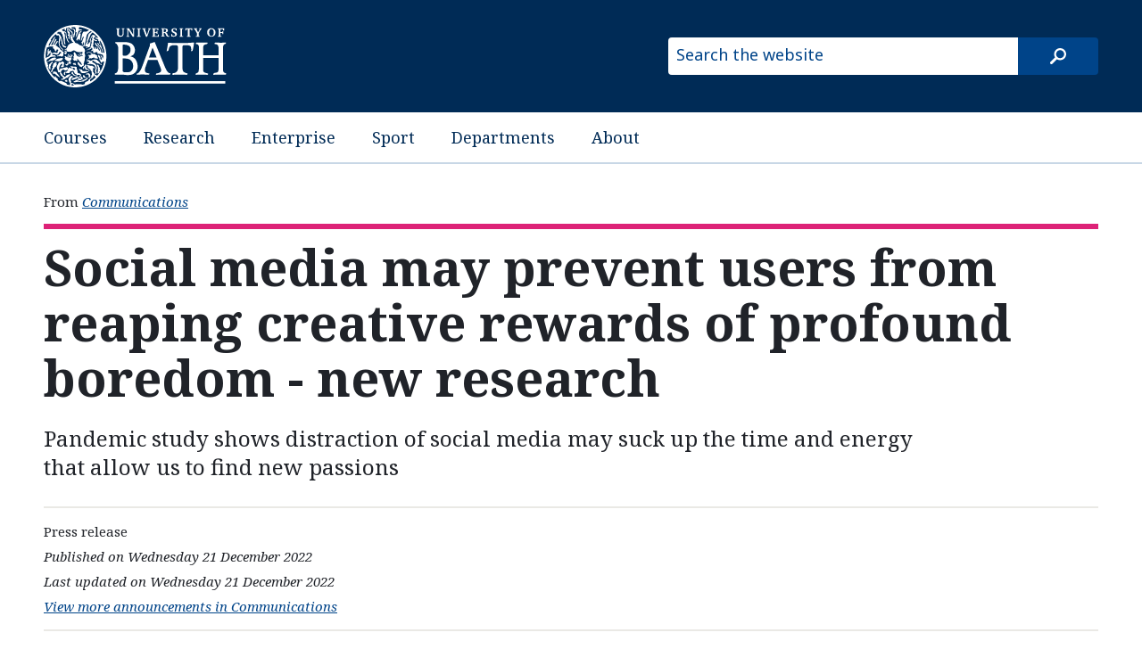

--- FILE ---
content_type: text/html
request_url: https://www.bath.ac.uk/announcements/social-media-may-prevent-users-from-reaping-creative-rewards-of-profound-boredom-new-research/
body_size: 5361
content:

  <!DOCTYPE html>
<html lang="en">
  <head>
    <title>Social media may prevent users from reaping creative rewards of profound boredom - new research</title>
    <meta charset="utf-8">
    
    <script nonce="YVg2SUVCaTB6S0Y0X0MwcGFIT1hEUUFBQURJ">dataLayer = [ { 'contentType': 'Announcement', 'owningOrganisation': 'Communications', 'labelNames': '|2022|managementresearch|media|research|', 'lensVersion': '124', 'nonce': 'YVg2SUVCaTB6S0Y0X0MwcGFIT1hEUUFBQURJ' } ]</script>


    <script nonce="YVg2SUVCaTB6S0Y0X0MwcGFIT1hEUUFBQURJ">(function(w,d,s,l,i){w[l]=w[l]||[];w[l].push({'gtm.start':
    new Date().getTime(),event:'gtm.js'});var f=d.getElementsByTagName(s)[0],
    j=d.createElement(s),dl=l!='dataLayer'?'&l='+l:'';j.async=true;j.src=
    'https://www.googletagmanager.com/gtm.js?id='+i+dl;var n=d.querySelector('[nonce]');
    n&&j.setAttribute('nonce',n.nonce||n.getAttribute('nonce'));f.parentNode.insertBefore(j,f);
    })(window,document,'script','dataLayer','GTM-NN6ZCP');</script>


    <meta http-equiv="X-UA-Compatible" content="IE=edge">
    <meta name="viewport" content="width=device-width, initial-scale=1">
    <meta name="description" content="Pandemic study shows distraction of social media may suck up the time and energy that allow us to find new passions">
    <meta name="keywords" content="Communications, Announcement">
    
    <meta name="contentType" content="announcement">
    
    <meta name="date" content="2022-12-21 08:13:00 &#43;0000 GMT">
    
    <meta name="twitter:card" content="summary">
    <meta name="twitter:site" content="@uniofbath">
    <meta name="twitter:title" content="Social media may prevent users from reaping creative rewards of profound boredom - new research">
    <meta name="twitter:description" content="Pandemic study shows distraction of social media may suck up the time and energy that allow us to find new passions">
    <link href="https://fonts.googleapis.com/css?family=Noto+Sans:400,400i,700,700i%7CNoto+Serif:400,400i,700,700i&amp;subset=cyrillic,latin-ext" rel="stylesheet">
    
    <link type="text/css" rel="stylesheet" href="/origins/css/bath/site/site.css">
    
    <link rel="apple-touch-icon" sizes="152x152" href="/origins/universal/images/favicon/apple/apple-touch-icon-152x152.png">
    <link rel="apple-touch-icon" sizes="180x180" href="/origins/universal/images/favicon/apple/apple-touch-icon-180x180.png">
    <link rel="icon" sizes="192x192" type="image/png" href="/origins/universal/images/favicon/android/android-chrome-192x192.png">
    <link rel="manifest" href="/origins/universal/images/favicon/manifest.json">
    <link rel="shortcut icon" type="image/x-icon" href="/origins/universal/images/favicon/favicon.ico">
    <meta name="msapplication-config" content="/origins/universal/images/favicon/browserconfig.xml">
    <meta name="msapplication-TileImage" content="/origins/universal/images/favicon/windows/mstile-144x144.png">
    <meta name="msapplication-TileColor" content="#004489">
  </head>
  <body>
  
  <a href="#main-content" class="skip-content">Skip to main content</a>
    
          <noscript><iframe src="//www.googletagmanager.com/ns.html?id=GTM-NN6ZCP"
  height="0" width="0" style="display:none;visibility:hidden"></iframe></noscript>

    

    <header>
      <div class="row">
        <div class="small-14 medium-10 large-6 column">
          <a href="/"><img src="/origins/universal/images/logo/uob-logo-inverse.svg" alt="University of Bath" /></a>
        </div>
        <div class="small-10 medium-14 large-10 column">
          <form class="site-search" method="get" action="//www.bath.ac.uk/search">
            <input class="show-for-medium-up" type="text" name="query" placeholder="Search the website" title="Type search term here">
            <input type="hidden" name="collection" value="bath~sp-higher-education-meta">
            <input type="submit" class="site-search-button" value="search">
          </form>
        </div>
      </div>
    </header>

      
    <nav class="site-nav">
      <div class="row">
        <div class="small-24 column">
            <ul>
              <li><a href="https://www.bath.ac.uk/courses/">Courses</a></li>
              <li><a href="https://www.bath.ac.uk/topics/research/">Research</a></li>
              <li><a href="https://www.bath.ac.uk/professional-services/enterprise-and-entrepreneurship/">Enterprise</a></li>
              <li><a href="https://www.bath.ac.uk/sport">Sport</a></li>
              <li><a href="https://www.bath.ac.uk/departments/">Departments</a></li>
              <li><a href="https://www.bath.ac.uk/topics/about-the-university/">About</a></li>
            </ul>
        </div>
      </div>
    </nav>


    


  <!-- Document navigation - Owning org/group and content type/subtype -->
    <nav class="org-group-name">
      <div class="row">
        <div class="medium-24 column">
          <ul>
            
            <li>
              <em>From</em>
              
              <a href="/professional-services/department-of-communications">
                Communications
              </a>
              
            </li>
            
          </ul>
        </div>
      </div>
    </nav>      <main class="announcement">
<!-- Summary information -->
        <section class="summary-information">
          <div class="row">
<!-- Title -->
            <div class="small-24 columns">
              <h1 id="main-content">Social media may prevent users from reaping creative rewards of profound boredom - new research</h1>
            </div>
<!-- Summary -->
            <div class="small-24 medium-20 columns end">
              <p class="summary">Pandemic study shows distraction of social media may suck up the time and energy that allow us to find new passions</p>
            </div>
<!-- Metadata -->
            <div class="small-24 columns">
              <ul class="meta-data">
                <li class="content-type-label">Press release</li>
                
                  <li class="pub-date">Published on Wednesday 21 December 2022</li>
                
                <li class="updated-date">Last updated on Wednesday 21 December 2022</li>
                <li class="filtered-list-link">
                  <a href="/announcements/?f.Department+or+group%7CX=Communications">
                    View more announcements in Communications
                  </a>
                </li>
              </ul>
            </div>
          </div>
        </section>

        <div class="content-strata">
          <div class="row">
            <div class="small-24 medium-15 columns">
<!-- Featured image -->
                          
              <figure>
                <img src="https://live.staticflickr.com/65535/52575690529_4a170cb22c_b_d.jpg" alt="A photo of a bored girl looking at her mobile phone" loading="lazy">
                
                <figcaption>Profound boredom can lead to greater things</figcaption>
                
              </figure>
            

<!-- Body content -->
              <section class="main-content">
                <p>People who turn to social media to escape from superficial boredom are unwittingly preventing themselves from progressing to a state of profound boredom, which may open the door to more creative and meaningful activity, a new study of the Covid pandemic shows. </p>

<p>Researchers from the University of Bath School of Management and Trinity College, Dublin, identified that the pandemic, furlough, and enforced solitude provided many people with the rare opportunity to experience the two levels of boredom – ‘superficial’ and ‘profound’ - identified first by German philosopher Martin Heidegger.</p>

<p>Superficial boredom – the most common state of boredom - can be defined as a feeling of restlessness familiar to us all, of being bored in a situation such as waiting for a train where we seek temporary distractions from everyday life and in which social media and mobile devices play a significant role. </p>

<p>Profound boredom stems from an abundance of uninterrupted time spent in relative solitude, which can lead to indifference, apathy, and people questioning their sense of self and their existence - but which Heidegger said could also pave the way to more creative thinking and activity. </p>

<p>The research examined the experiences of boredom during the pandemic of people either placed on furlough schemes or asked to work from home.  </p>

<p>“The problem we observed was that social media can alleviate superficial boredom but that distraction sucks up time and energy, and may prevent people progressing to a state of profound boredom, where they might discover new passions,” said Dr Timothy Hill, co-author of the study <a href="https://journals.sagepub.com/doi/10.1177/14705931221138617">‘Mundane emotions: losing yourself in boredom, time and technology’</a>. </p>

<p>“This research has given us a window to understand how the ‘always-on’, 24/7 culture and devices that promise an abundance of information and entertainment may be fixing our superficial boredom but are actually preventing us from finding more meaningful things. Those who engage in ‘digital detoxes’ may well be on the right path,” he said. </p>

<p>Dr Hill noted that profound boredom was only made possible for so many people because of the exceptional circumstances of the pandemic, where governments relieved some people of work temporarily, granting ‘a fortunate few’ with an abundance of paid spare time, which required filling. </p>

<p>“Profound boredom may sound like an overwhelmingly negative concept but, in fact, it can be intensely positive if people are given the chance for undistracted thinking and development. We must recognise that the pandemic was a tragic, destructive, consuming experience for thousands of less fortunate people, but we are all familiar with the stories of those in lockdown who found new hobbies, careers or directions in life,” Dr Hill said. </p>

<p>Dr Hill said the researchers were intrigued to see the pandemic survey results appeared to bear out the thinking of Heidegger, who described the two kinds of boredom in his 1929/30 lectures and highlighted the existential possibility offered by the profound variant. </p>

<p>Dr Hill said the research sampled 15 participants of varying age, occupational and education backgrounds in England and the Republic of Ireland, who had been put on furlough or asked to work from home. He said the survey was relatively limited and that it also would be valuable to examine, for example, the role that material conditions and social class played in people’s experience of boredom. </p>

<p>“We think these initial findings will resonate with so many people’s experiences of the pandemic and their use of social media to alleviate boredom, and we would like to see this research taken further,” he said. </p>

<p>The research paper’s authors are Dr Hill, Professor <a href="https://researchportal.bath.ac.uk/en/persons/pierre-mcdonagh">Pierre McDonagh</a> of the University of Bath, and Dr <a href="https://www.tcd.ie/business/people/faculty-professors/smurph49/">Stephen Murphy</a>, and Amanda Flaherty from Trinity College, Dublin.  </p>
              </section>
<!-- Optional object -->
                        
            </div>

          
<!-- Side bar -->
            <div class="small-24 medium-7 medium-offset-2 columns">
              <div class="sidebar">
                <!-- Contact details -->
                          
            <section class="enquiries">
            <!-- Check if content type is person profile and change title accordingly -->
            
              <h1>Media enquiries</h1>
            
              <p>
              
                <span>Tony Roddam</span>
              
              
                <span><a href="mailto:press@bath.ac.uk">press@bath.ac.uk</a></span>
              
              
                <span>+44 (0)1225 386319</span>
              
              </p>
            </section>
          
          
            <section class="media-centre">
              <h1>Media Centre</h1>
              <span><a href="https://www.bath.ac.uk/topics/media-centre/">Find information for journalists, bloggers and online commentators</a></span>
            </section>
          


              
                <!-- Share buttons -->
                <div class="a2a_kit a2a_kit_size_32 a2a_default_style no-js-hide">
                  <aside>
                    <h1>Share</h1>
                    <a class="a2a_button_facebook"></a>
                    <a class="a2a_button_twitter"></a>
                    <a class="a2a_button_linkedin"></a>
                    <a class="a2a_button_whatsapp"></a>
                    <a class="a2a_button_facebook_messenger"></a>
                    <a class="a2a_button_sina_weibo"></a>
                    <a class="a2a_button_wechat"></a>
                  </aside>
                </div>
                <!-- AddToAny scripts -->
                <script async src="https://static.addtoany.com/menu/page.js"></script>
                <script nonce="YVg2SUVCaTB6S0Y0X0MwcGFIT1hEUUFBQURJ">
                  var a2a_config = a2a_config || {};
                  a2a_config.callbacks = a2a_config.callbacks || [];
                  a2a_config.callbacks.push({
                    share: function(data) {
                      // Track shares in Google Analytics with Google Tag Manager
                      // Set up to trigger custom GTM event, passing the action (clicked icon) and target (current page)
                      dataLayer.push({
                          'event': 'AddToAnyShare',
                          'socialNetwork': 'AddToAny',
                          'socialAction': data.service,
                          'socialTarget': data.url
                      });
                    }
                  });
                </script>
              
              </div>
            </div>
          

          </div>
        </div>
      </main>

      <!-- CTA -->
      
        <aside class="call-to-action">
          <div class="row">
            <div class="small-24 columns">
            
              <a href="https://journals.sagepub.com/doi/10.1177/14705931221138617">Read the research paper here</a>
            
            </div>
          </div>
        </aside>
      



      
          <footer class="page-footer">
      <div class="row">
        <div class="column">
          <a class="copyright" href="https://www.bath.ac.uk/corporate-information/copyright/">&copy; University of Bath 2026</a>
          <nav>
            <ul>
              <li><a href="https://www.bath.ac.uk/corporate-information/disclaimer/">Disclaimer</a></li>
              <li><a href="https://www.bath.ac.uk/teams/freedom-of-information/">Freedom of information</a></li>
              <li><a href="https://www.bath.ac.uk/corporate-information/modern-slavery-and-human-trafficking-statement/">Modern slavery statement</a></li>
              <li><a href="https://www.bath.ac.uk/corporate-information/privacy-and-cookie-policy/">Privacy and cookie policy</a></li>
              <li><a href="https://www.bath.ac.uk/corporate-information/transparency-information/">Transparency information</a></li>
              <li><a href="https://www.bath.ac.uk/corporate-information/website-accessibility-statement/">Website accessibility statement</a></li>
            </ul>
          </nav>
        </div>
      </div>
    </footer>

      
  <script src="//www.bath.ac.uk/common/foundation/js/vendor/jquery.js"></script>
  <script src="//www.bath.ac.uk/common/foundation/js/foundation/foundation.js"></script>
  <script src="//www.bath.ac.uk/common/foundation/js/foundation/foundation.equalizer.js"></script>
  
  <script src="//www.bath.ac.uk/common/js/utm-forms.js"></script>

  <script nonce="YVg2SUVCaTB6S0Y0X0MwcGFIT1hEUUFBQURJ">
    $(document).foundation();
  </script>

  
  <script nonce="YVg2SUVCaTB6S0Y0X0MwcGFIT1hEUUFBQURJ">
    $(document).ready(function() {
      $('.no-js-hide').removeAttr('hidden').removeClass('no-js-hide');
    });
  </script>

    
    

  </body>
</html>




--- FILE ---
content_type: image/svg+xml
request_url: https://www.bath.ac.uk/origins/universal/images/logo/uob-logo-inverse.svg
body_size: 13545
content:
<svg width="228" height="78" viewBox="0 0 228 78" xmlns="http://www.w3.org/2000/svg">
  <title>The University of Bath logo - Inverse</title>
  <g fill="#FFF">
      <path d="M44.5 56.2C44.6 56.4 44.4 57.5 45.2 57.1 45.5 57.1 45.7 57.5 45.8 57.7 46.1 58.2 46 58.5 46 58.8 45.8 59.1 46.4 59.3 46.7 59.6 47.4 60.2 48.4 60.3 49.2 60.3 49.9 60.3 51.1 60.3 51.9 59.9 52.5 59.6 53.7 59.3 54 59.1 54.3 59 55.1 59.3 55.3 59.1 55.6 59 55.5 58.5 55.3 58.2 55.1 57.9 54.6 57.9 54.3 57.9 54 58.1 53.7 57.9 53.2 57.8 52.8 57.6 52.5 57.5 51.9 57.6 51.3 57.8 49.6 57.8 48.8 57.5 48.1 57.2 47.6 56.3 47.5 55.8 47.2 55.4 46.6 55.9 46.1 55.8 45.8 55.7 45.2 55.2 44.5 55 43.6 54.8 43.7 55.2 43.9 55.3 43.9 55.6 44.4 56.1 44.5 56.2L44.5 56.2 44.5 56.2 44.5 56.2ZM50.8 63.8C50.7 63.1 50.7 62.8 49.9 62.8 49.5 62.8 48.7 62.8 48.7 63.8 48.7 64.3 49 64.9 49.2 65 49.3 65.2 49.9 66 50.4 66.1 50.7 66.1 51.4 66 51.9 66 52.5 66 52.7 65.1 52.1 64.9 51.5 64.7 51 64.6 50.9 63.8L50.8 63.8 50.8 63.8 50.8 63.8ZM56.9 61C56.9 60.8 56.7 60.3 56.3 60.3 55.8 60.3 54 60.5 53.2 60.8 52.6 61.1 52.3 61.6 52.2 61.7 52 62 52.2 62.3 52.7 62 53.1 61.9 54.9 61.9 55.1 61.9 55.2 62 55.7 62.5 55.8 62.8 55.8 62.8 56.4 63.8 56.1 64.2 55.8 64.5 55.7 64.9 55.7 65.4 55.7 65.8 56.1 66.1 56.7 65.8 57.3 65.7 57 65.2 57.8 64.9 58.1 64.7 57.9 63.4 57.9 63.1 57.9 62.8 57.6 62 57.5 61.7 57.3 61.4 56.9 61.3 56.9 61L56.9 61 56.9 61 56.9 61ZM54 35.3C54.4 35.3 54.9 35.1 55 34.9 55.2 34.8 55.6 34.3 56.4 34.4 57.3 34.6 58.5 35.2 58.6 35.4 58.9 35.5 59.4 35.8 59.4 36.4 59.4 37 58.8 37 58.3 37.3 58 37.7 57.7 37.8 57.3 37.8 56.8 37.8 56.1 37.3 55.6 37.5 55.2 37.7 54.7 38.1 55.2 38.4 55.5 38.7 56.1 38.6 56.5 38.6 57 38.6 56.8 39.6 56.2 39.6 55.6 39.8 55.5 40.5 56 40.5 56.7 40.4 56.8 40.8 56.6 41.2 56.2 41.3 55.6 41.4 55.5 41.6 55.2 41.8 55.7 42.2 56.1 42.2 56.4 42.2 57.1 41.9 57.3 41.8 57.7 41.4 58.2 41.6 58.7 41.9 59 42.2 59.9 41.3 60.8 41.2 61.7 41 62.4 40.7 62.7 40.7 63 40.7 63 41.6 63.4 41.6 63.5 41.8 64.5 41.8 65.1 41.8 65.8 41.9 66.7 42.3 67.1 42.2 67.7 42 67.3 41.4 67.1 41.2 67.1 41 67.1 40.7 67 40.4 66.8 40.2 66.4 39.9 66.4 39.4 66.4 39.2 66.8 37.9 65.8 37.7 64.7 37.3 64.3 37.5 64.3 37.2 64.3 37 64.4 36.4 64.1 36.4 63.8 36.4 61.2 36.3 60.9 36.1 60.2 36 59.3 34.4 58.2 34.2 57.2 33.9 56.4 33.5 55.5 34 54.6 34.4 54.2 34.4 53.7 34.4 53.4 34.8 53.7 35.7 54 35.3L54 35.3 54 35.3 54 35.3ZM32.7 38.6C33.2 38.4 33.6 37.6 33.6 37.2 33.6 36.8 33.5 36.6 33 36.4 32.6 36.3 32.6 36.7 32.8 37 32.9 37.3 33 37.9 32 38.1 31.1 38.1 31.1 37.3 31.2 36.9 31.5 36.1 31.1 36.1 30.3 36.7 29.9 37.3 30 37.9 30.3 38.4 30.6 38.6 32 38.8 32.8 38.6L32.7 38.6 32.7 38.6 32.7 38.6ZM71.8 48.7C71.5 48.8 71.1 49 70.8 48.8 70.2 48.5 70 47.8 69.8 47.4 69.7 47.2 68.6 45.6 68.3 45.5 67.9 45.3 66.8 44.1 65.8 43.5 64.6 42.9 63.7 43 62.3 43.2 61 43.4 58.9 44.7 58.4 44.9 58.1 44.9 57.6 44.4 57.2 44.1 56.7 43.8 56.4 43.9 56 43.8 55.5 43.7 55.4 43.5 54.8 43.2 54.2 42.9 53.9 43 53.4 43.2 53 43.3 53.4 43.8 54 43.9 54.6 44.1 55.4 44.1 55.7 44.6 56 44.9 55.5 45.2 55.1 45.2 54.6 45.2 54.3 44.9 54 44.7 53.7 44.6 53.2 45.2 53.4 45.5 53.6 45.8 54 45.8 54.3 45.9 54.8 46.1 55.9 45.8 56.1 45.9 56.4 46.1 56.3 46.5 56.1 46.9 56 47.2 56.3 47.8 56.6 47.9 56.9 48.1 54.5 47.9 54.3 48.2 54.2 49 55.1 49 55.5 49 56.1 48.8 55.8 49 57.8 48.8 60.5 48.7 62.1 49.9 62.9 50.3 63.8 50.8 64.4 52.6 64.6 53.8 64.6 55.2 64 55.6 63.8 56.7 63.7 57.7 64.4 60.5 64.6 61 64.7 61.6 65.5 61.2 65.5 61 65.5 60.6 65.5 60.3 65.8 60 66.1 59.7 66.2 59.7 65.9 59.1 65.6 58.5 65.5 57.9 65.5 57 65.5 55.9 65.8 56.1 66.1 54.3 66.4 52.4 65.5 50.7 65 49.6 64.6 48.5 62.3 47.6 61.9 47.3 61.4 47 61 46.7 60.8 46.4 60.6 46.1 60.2 46.3 59.9 45.9 59.6 45.6 60.4 45.3 60.6 45.2 61.2 44.9 61.9 44.3 62 44.4 62.5 44.7 61.9 45.3 62.1 45.5 62.6 45.6 63.1 45 63.4 45.2 63.7 45.5 64.3 45.9 63.5 46.1 62.7 46.4 63.7 46.7 64 46.7 64.1 46.7 65 46.1 65.3 46.4 65.6 46.7 65 47.3 65.6 47.5 65.8 47.5 66 47.6 66.7 47.6 67.1 47.8 67 48.2 67.3 48.2 67.6 48.2 68.3 48.1 68.9 48.4 69.7 48.7 70.6 49.6 70.9 49.9 71.3 50.4 72 49.8 72.1 49.4 72.3 49.1 72 48.7 71.8 48.7L71.8 48.7 71.8 48.7 71.8 48.7ZM66.6 11.4C59.3 4.1 49.5 0 39.1 0 28.8 0 19 4.1 11.7 11.4 4.3 18.8 0.3 28.6 0.3 39 0.3 49.4 4.3 59.2 11.7 66.6 19 74 28.8 78 39.1 78 49.5 78 59.2 74 66.6 66.6 73.9 59.2 78 49.4 78 39 78 28.6 73.9 18.8 66.6 11.4L66.6 11.4 66.6 11.4 66.6 11.4ZM70 19.6L70.2 19.5C73.1 24.1 74.9 29.2 75.6 34.7 75 34.8 74 34.8 73.9 34.2 73.8 33.6 73.3 31.3 73.2 30.8 73 30.4 72.6 29.5 72.4 29 72.2 28.7 71.9 27.5 71.8 27.1 71.6 26.6 70.7 24.3 70.4 23.7 70.1 23.1 70 22.3 70.1 22.1 70 21.6 68.9 19.9 70 19.6L70 19.6 70 19.6 70 19.6ZM60.8 9.3C62.3 10.4 63.7 11.7 65 13 66.1 14.1 67.1 15.2 68 16.3 66.8 16 65 15.5 64.6 15.7 64.3 15.9 64 16.5 64.3 16.8 64.6 17.1 66.4 17.4 66.8 17.7 67.3 18 68.2 18.3 68 18.9 67.9 19.4 67.6 19.8 68 20.1 68.5 20.4 69.2 20.4 69.1 21.5 68.9 22.4 69.2 22.8 69.7 23.4 70.2 24 70.2 25 70.5 25.4 70.6 25.9 69.2 25.6 69.1 25.1 68.8 24.5 68.2 23 67.8 22.5 67.3 22.2 66.7 22.4 66.8 22.9 66.8 23.3 67.6 25 68.1 25.4 68.5 26 69.7 26.4 70 27.1 70.3 27.7 70.9 28.4 71.2 28.9 71.4 29.3 72.3 30.1 72.4 31.8 72.6 32.8 73 33.9 73.2 34.3 73.3 34.8 72.4 35 72.1 34.6 71.7 34.2 71.4 33.7 71.4 33 71.2 32.2 70.8 30.1 70 29 69.1 27.7 68.8 27.2 68.3 26.9 67.9 26.6 66.8 25.4 66.4 24.9 65.9 24.5 65.3 23.3 65 22.5 64.7 21.8 64 21.9 63.9 22.7 63.7 23.4 63.7 23.9 64.6 24.9 65.4 26 65.7 26.8 66.4 26.9 67.2 27.1 67.5 26.9 68.1 27.8 68.7 28.8 69.9 31 70 31.6 70.2 32.2 68.7 32.1 68.5 31.3 68.2 30.7 67.8 29.2 67.5 28.8 67.2 28.3 67 27.8 66.6 28.2 66.1 28.4 66.7 29.3 66.8 29.7 67 30.1 66.2 30.4 65.8 29.9 65.3 29.5 65.2 28.6 64.9 28.1 64.7 27.8 64.3 27.2 64 27.3 63.5 27.7 63.9 28.6 64 29.2 64.1 29.8 63.7 30.1 63.2 29.8 62.6 29.3 62.8 28.3 62.3 27.7 62 27.2 61.4 26.9 61.2 26.3 61.1 25.9 61.2 25.1 61.6 24.8 62.2 24.2 61.9 23.8 61.9 23.4 61.9 23.1 61.6 22.8 61.6 22.4 61.6 21.8 62 21.8 62.2 21.5 62.3 21.2 62.3 20.5 62.2 20.3 62 20 61.7 19.5 62.3 19.4 62.9 19.2 63.1 19.4 63.5 19.5 64 19.6 64.8 20.3 65.2 20.3 65.5 20.3 66.5 20.3 66.4 19.4 66.2 19 65.5 18.6 65.2 18.7 64.9 18.9 64.3 18.9 64 18.6 63.5 18.3 62.3 17.1 62.1 16.9 62.2 16.8 62.8 15.4 63.4 15.1 64 15 64.8 14.8 64.6 14.2 64.4 13.6 63.5 13.6 63.2 13.1 62.9 12.6 62.3 12.1 61.9 12.4 61.4 12.6 60.8 12.6 60.5 12.8 60.2 13 59.6 13.4 59.4 14 59.3 14.6 57.9 17 57.9 17.8 57.8 18.1 56.9 18.9 57 19.3 57.2 19.6 57.5 19.5 57.8 19.6 58.1 19.8 57.9 20.4 57.5 20.8 57 21.3 57 21.9 56.9 22.1 56.7 22.3 56.1 22.3 56 22.7 55.8 23.4 55.4 23.7 54.9 24 54.3 24 53.7 23.7 54.2 23.2 54.6 22.8 54.5 22.3 54.8 22.1 55.1 21.7 55.4 21.4 55.2 21.1 55.1 20.8 54.5 20.4 54.8 20.1 55.1 19.7 55.5 19 55.8 18.2 56 17.7 57.2 14.8 57.5 14.2 57.8 13.5 57.8 12.9 58.1 12.6 58.3 12.2 59.7 10.3 60.8 9.3L60.8 9.3 60.8 9.3 60.8 9.3ZM59.9 8.6C58.5 9.4 56.5 10.8 56.1 11.1 55.7 11.6 55.2 13.9 55.1 14.2 54.9 14.3 54.8 14.8 54.8 15.2 54.8 15.7 54.9 16 54.5 17 54 18.1 53.7 18.7 53.5 19.6 53.3 20.5 53.9 21 53.4 21.7 52.9 22.5 52.7 23 52.5 23.4 52.5 23.8 52.1 24.3 51.9 24.7 51.7 25.2 50.5 25.7 50.8 24.9 51.1 24 51.9 21.7 52.3 19.2 52.8 16.6 52.8 15.2 53.7 12.5 54.2 11 56.8 8.9 58.4 7.6 58.9 8 59.4 8.3 59.9 8.6L59.9 8.6 59.9 8.6 59.9 8.6ZM2.5 41.5C2.5 40.6 2.4 39.8 2.4 39 2.4 35.1 3 31.3 4.2 27.6 4.7 27.9 5.5 28.3 5.7 27.8 5.9 27.4 6 27.2 6.8 27 7.4 27 8.8 26.8 9.2 26.8 9.5 27 10.1 27.4 10.4 27 10.7 26.5 11.6 26.7 11.8 27.6 11.8 27.9 11 28.5 11.9 29.3 12.4 29.7 13.1 29.7 13.3 30.5 13.6 31.6 14 31.6 14.3 32.5 14.5 33.1 15.5 33.1 15.7 32.3 15.8 31.7 16.1 30.5 16.4 30.5 16.8 30.5 18.1 30.9 18.2 31.4 18.4 31.8 17.6 32.2 17.5 32.6 17.5 33.1 16.9 34 17.1 34.6 17.2 35.2 16.6 35.2 16.2 35 15.8 34.9 15.2 34.7 14 34.4 13 34.2 11.2 35.1 10.7 35.3 10.3 35.5 9.8 35.3 9.8 34.9 9.8 34.4 9.8 34 9.5 33.8 9.4 33.7 8 33.8 8.6 32.7 9.2 31.4 7.8 31.1 7.6 31.8 7.1 33.1 6.8 33.1 6.5 32.9 5.9 32.6 6.2 32 6.3 31.4 6.9 29.4 5.6 29.9 5.3 30.5 5.1 30.8 5.1 32.6 4.8 33.1 4.5 33.6 5.1 34.1 5.1 34.7 5 35.5 4.4 37.7 4.4 38 4.2 38.6 5.7 38.6 5.7 37.9 5.7 37.5 6.2 36.2 6.8 36.4 7.1 36.4 7.2 35.6 7.4 35.2 7.4 34.9 7.8 34.6 8.3 34.7 8.6 34.7 8.5 35.3 8.5 36 8.3 36.7 8.3 37.5 8.2 37.7 8 38.1 6.5 39.3 6 39.6 5.7 39.7 3.6 40.6 3.3 40.8 3.3 40.9 2.7 41.1 2.5 41.5L2.5 41.5 2.5 41.5 2.5 41.5ZM34.4 75.5C34.4 75 34.7 73.8 35.5 73.8 36.5 73.8 37.2 74.9 37.7 75.8 36.6 75.8 35.5 75.7 34.4 75.5L34.4 75.5 34.4 75.5 34.4 75.5ZM57.9 70.7C57.5 69.6 57.8 68 58.1 67.8 58.5 67.5 60.3 66.4 60.5 66.3 61.2 65.6 61.7 64.9 61.8 64.6 62 64.3 62 63.7 62.1 63.4 62.3 63.1 63.5 63.1 63.4 63.7 63.3 64.1 64.4 65.1 64.7 65.4 62.6 67.4 60.3 69.2 57.9 70.7L57.9 70.7 57.9 70.7 57.9 70.7ZM66.4 63.6C66.2 63 65 62.1 63.7 62 62.8 62.1 63.2 61.1 63.2 60.8 63.2 60.5 62.5 60.5 62.3 59.9 62.3 59.6 62.1 59.1 61.9 58.8 61.7 58.6 61.1 58.4 61.1 58 61.1 57.7 61.5 57.7 61.5 57.3 61.7 56.8 61.5 56.2 61.4 55.8 61.4 55.3 61.1 53.6 61.5 53.5 61.9 53.3 62 53.8 62.1 54.2 62.3 54.7 63.1 54.9 63.1 54.6 63.1 54.2 63.1 53.5 62.9 52.9 62.8 52.3 61.6 51.7 61.2 51.6 60.9 51.4 60.8 51.4 60.5 51.1 60.2 50.9 57.9 50.9 57 50.8 56 50.5 55.2 50 54.8 49.9 54.3 49.7 54.5 49.6 53.9 50 53.4 50.8 53.7 50.8 54.3 51.2 54.9 51.8 54.8 52.6 54.8 53.1 54.8 53.5 55.5 53.7 55.8 54 56.1 54.3 56.3 54.7 56.7 54.9 57.2 55 57.5 55 57.9 55.5 58.4 55.9 58.2 56.6 58.5 57.2 59 57.9 59.6 57.6 59.8 58.2 59.9 58.5 59.6 59 59.6 59.3 59.6 59.6 59.9 60.8 59.9 61.9 59.9 62.8 59 63.7 59 64.3 59 64.9 59.1 64.7 59.4 65.4 59.7 66 58.2 66.1 58.1 66.3 57.9 66.5 57 67.3 56.9 67.5 56.6 67.6 55.5 69 55.5 69.4 55.5 70.5 51.1 70.6 51.1 73.1 51.1 73.2 51.2 73.5 51.3 73.8 50.3 74.1 49.3 74.4 48.4 74.7 47.5 74.3 45.5 73.9 45 74.1 43.3 73.9 39.4 74.3 38.8 74.3 38.3 74.3 37.6 73.6 37.3 73.4 36.7 73.1 36.4 72.8 35.3 72.7 34.4 72.5 33.8 72.2 33.8 72.1 33.8 71.9 33.9 71.5 34.1 71.1 34.3 70.8 33.9 70.4 33.8 70.2 33.7 70.1 33.5 69 33.5 68.7 33.5 68.1 34 67.2 34.3 66.6 34.6 66 34.9 66 35.2 65.7 35.5 65.4 36.6 65.2 36.4 64.8 36.2 64.5 35.9 64 35.5 63.7 35 63.4 34.3 63.7 33.5 64 32.9 64.2 31.9 65.2 31.7 65.5 31.5 65.8 31.2 66.7 30.9 67.3 30.8 68 30.9 68.9 31.4 69.9 31.5 70.2 31.5 70.8 31.7 71.3 31.8 71.7 32.3 72 32.6 72.4 32.9 72.6 32.9 73.1 32.9 73.4 32.9 73.6 32.7 74.7 32.8 75.3 31.4 75.1 30.1 74.8 28.8 74.4 28.9 74 28.6 73.2 28.1 72.8 27.3 72.2 26.2 71.9 24.9 71.3 23.5 70.6 21.9 70 21.6 69.9 20.7 69.7 20.1 70.1 19.9 70.4 19.1 69.9 18.3 69.3 17.5 68.8 17.6 68.4 17.6 68 17.6 67.6 17.6 66.9 16.6 66.4 16.1 66.1 14.5 65.2 15.2 64.4 14.6 64 14.1 63.6 13.7 64.9 13.7 65.5 13.5 65.4 13.4 65.2 13.2 65.1 9.5 61.3 6.6 56.9 4.8 52.2 5.3 52.3 5.5 51.6 5.7 51 6 50.4 4.4 49.9 5.2 48.8 5.4 48.2 4.2 47.8 4.2 47.5 4.2 47.2 4.7 46.5 5.3 46.1 5.7 45.6 7.1 45.2 7.8 45 8.3 45 9.7 44.7 10.7 44.7 11 44.7 11.9 44.4 12.2 44.1 12.5 43.8 12.8 44.1 13.3 43.8 13.7 43.5 14.6 42.8 15.2 42.2 15.8 41.7 14.9 41 14.5 40.8 14 40.7 12.1 40.7 10.4 41.4 9.8 41.7 7.8 42.9 7.2 43.7 6.5 44.6 5 45.5 4.8 45.7 4.7 46 3.9 46.7 3.9 46.7 3.9 46.6 3.6 45.2 3.6 45.1 3.5 44.3 3.3 43.7 4.1 43.1 4.8 42.5 6 41.9 6.2 41.7 6.5 41.6 8 40.2 8.5 40.1 9.8 39.8 11.9 39.3 14.2 39.6 15.2 39.8 15.2 39.8 14.9 39 14.6 38.3 14 37.9 13.1 37.9 12.5 37.9 11.3 37.7 10.7 37.7 10.1 37.7 10.5 36.8 11.2 36.4 11.8 36.1 13.6 36.1 14.5 36.6 15.4 37 15.7 37.3 16.8 37 17.5 36.9 18.9 36.3 19 34.9 19.2 33.9 20.5 33.4 21.2 33.9 21.7 34.3 21.7 35.2 21.6 35.4 21.4 35.5 20.8 35.5 20.4 35.7 20.1 35.7 19.8 36 19.9 36.3 20.1 36.9 19.6 36.9 19.3 37.2 18.8 37.3 18.5 38.1 18.4 38.1 18.2 38.3 17.8 37.9 17.5 37.9 17.2 37.9 16.9 38.7 16.9 38.7 16.9 38.7 16.7 39.6 17.8 39.2 18.1 39 18.7 38.9 18.8 39 19.1 39.3 19.6 39.3 20.1 39 20.3 38.7 20.8 38.7 21.1 39.2 21.3 39.4 22 39.6 22.3 39.3 22.6 39 23.5 39.4 23.8 39.3 24.4 39.2 24.3 37.4 24.3 36.8 24.3 36.1 24.9 35.1 24.9 34.6 24.7 34 24.7 33.3 24.1 33.3 23.7 33.3 23.4 33.1 22.8 32.4 22.5 31.7 22.1 31.6 21.5 31.3 20.7 31 20.2 29.8 19.9 29.1 19.5 28.5 18.8 28.4 18.4 28.1 18 28 17.5 27.3 17.1 26.9 16.6 26.3 16.3 26.4 15.7 26 15.2 25.7 14.9 25.2 15.2 24.7 15.4 24.3 15.7 23.7 16.2 23.2 16.6 22.8 17.4 21.4 17.5 20.8 17.7 20.2 16.8 19.8 16.4 20.2 16.1 20.5 15.7 21.4 15.2 22.2 14.8 23 14.5 23.8 13.7 24.6 12.8 25.5 12.2 24.5 12.8 23.7 13.4 23.1 14.5 20.7 15.7 18.7 16.1 17.8 15.1 17 14.6 17.7 14.2 18.2 13.4 19.9 13 20.5 12.7 21.1 11.5 24.1 11.2 24.6 10.9 25.1 9.8 25.5 9.5 25.4 9.4 25.2 9.4 24.7 9.5 24.3 9.7 24 11 21.4 11.5 20.8 11.9 20.2 13.7 17.2 14.2 15.8 14.6 14.6 13.6 14.6 13.3 15.2 13 15.8 12.4 16.4 12.1 17 11.8 17.7 10.3 20.2 9.7 21.3 9 22.3 7.7 25.1 7.6 25.4 7.4 26 5.9 26.1 6.2 25.2 6.6 23.8 8.1 21.1 8.7 20.4 9.4 19.5 9.1 18.6 8.7 18.5 10 16.5 11.5 14.7 13.2 13 13.6 12.6 14 12.1 14.5 11.7 14.9 11.8 15.2 11.9 15.4 12 15.7 12.9 16.4 13.4 17.2 13.1 18 12.8 18.5 12.9 18.9 13.7 19.2 14.4 19.6 14.9 19.5 15.7 19.3 17 18.1 21.2 18.9 24.3 19.3 25.8 19.2 26.4 20.8 28.5 21.7 29.6 23.4 31.1 23.7 31.4 23.8 31.7 24 32.3 24.3 32.2 24.6 32 24.3 30.8 23.7 30 23.1 29.5 20.2 27.5 19.9 24.7 19.6 22.1 20.1 20.4 20.4 19.6 20.7 18.8 20.7 17.7 20.7 17.2 20.7 17.2 20.7 16.3 21.1 16.4 21.6 16.6 21.7 17.9 21.7 18.6 21.7 19 21.9 20.1 21.9 20.1 21.9 20.1 22.3 21.1 22.3 21.4 22.3 21.7 21.9 22.8 22 23.2 22.2 23.7 22.8 24 23.1 24.5 23.4 24.7 22.9 25.4 23.2 25.8 23.5 26.3 24.4 27.6 25.1 27.8 25.6 28 27.3 28.5 27.6 28.2 27.9 28 28.7 27.2 27.5 26.7 26.2 26.3 24.4 25.7 24 24 23.5 22.5 23.7 19 21.6 14.8 19.5 10.5 18.1 11 17.3 10.7 17.1 10.6 16.6 10.5 16.1 10.3 17 9.6 18 8.9 19 8.2 19.5 8.8 20 9.3 20.1 9.3 20.3 9.3 20.7 8.4 21 8.4 21.6 8.5 21.7 9.6 21.9 10 22 10.5 22.5 11 22.8 11.3 23.2 11.7 24.1 15.1 24.3 16 24.4 16.9 25.3 23.2 25.8 23.8 26.5 24.9 27.3 24.9 26.9 23.2 26.2 21.3 26.1 17 26.4 15.5 26.7 14 26.1 11.3 25.8 10.8 25.5 10.4 25.6 9.5 25.9 9.3 26.1 9.1 27.1 9.9 27.3 10.5 27.4 11.1 27.6 15.1 27.7 15.7 27.9 16.3 28.4 16.6 28.5 17 28.8 17.6 28.5 18.2 28.8 18.7 28.9 19.1 30 21 30.4 21.4 30.9 22 31.5 22.1 31.7 21.7 31.8 21.2 30 19.5 29.5 17.2 29.2 15.8 28.6 14.7 28.6 13.8 28.3 13.4 28.5 13.1 28.3 12.8 28.2 12.5 28.3 10.2 28 9.7 27.7 9.1 25.9 7.8 25.6 7.9 24.7 8.3 23.7 7.3 23.2 7 23.1 6.8 22.7 6.5 22.3 6.3 23.5 5.6 24.7 5.1 26 4.6 25.9 5.2 26 5.8 26.2 6.2 26.5 7 26.8 8.1 27.4 7 27.8 6.2 27.9 4.9 28 3.9 29.2 3.5 30.4 3.2 31.6 3 31.7 3.2 31.9 3.5 31.9 3.5 32.3 3.7 33 4.9 33.6 5 34.4 5.2 35.3 5.3 35.9 5.3 36.9 5.5 37.7 6.5 37.8 7.3 38.6 9.3 37.1 11.7 37.1 11.7 37.1 11.7 36.8 12.3 36.9 13.7 37.1 15 36.9 15.8 37.5 15.8 38.1 15.8 38.1 13.2 38.6 12.3 38.9 11.4 39 10.5 39 10.3 39 9.6 39.1 6.7 38.9 6.3 38.7 5.8 38.1 4.9 37.1 4.8 35.9 4.6 34.4 4.3 34.5 3.5 34.5 3.2 34.8 3 35.1 2.9 36 2.8 37.1 2.8 38.1 2.8L38.7 2.8C39.2 2.9 39.6 3.5 39.8 4.4 39.9 5.6 39.8 8.4 39.8 8.8 39.8 9.6 40.7 8.7 40.8 8.8 41.3 9.3 40.4 10.8 40.2 12.3 40.1 13.8 39.5 15 39.9 15.2 40.5 15.2 41.3 12.7 42.2 10.8 43.1 8.7 42.9 9 42.9 8.7 42.9 8.5 42.8 7.6 43.3 7.3 43.7 7 45.4 6.8 46.4 6.7 47.2 6.7 47.6 6.2 47.5 5.9 47.3 5.6 45.9 5.5 45.6 5.5 45.2 5.5 44.2 5.8 43.8 5.5 43.7 5.4 44 3.5 44.1 2.5 48.5 3.1 52.7 4.5 56.5 6.5 55.6 7 54.5 7.4 54.4 7.6 53.5 8.3 52.6 8.3 51.9 8.3 50.9 8.3 49.4 7.9 48.5 9.7 47.8 11.5 47 14.4 46.9 16.2 46.7 17.9 45.8 19.7 46.3 19.8 46.7 20 47.5 18.6 47.8 17.4 48.1 16.7 48.4 15.6 48.7 15.2 48.8 14.7 49.7 13.9 49.7 15 49.7 16 49 17.1 48.5 18.5 48.1 19.8 48.1 20.6 47.5 21.1 46.6 22 46.4 22.7 47 22.6 47.6 22.4 48.4 22.6 48.1 23 47.8 23.6 47.2 23.9 47.5 24.2 47.8 24.6 48.7 24.4 48.8 23.8 49 23.2 49 22 49.3 21.7 49.6 21.2 50 21.7 49.9 22.3 49.6 23.2 50.5 22.7 50.2 23.8 50.2 24.1 49.4 24.8 49.5 25.1 49.6 25.5 50.5 26.1 48.5 26.2 47.9 26.2 45.3 25.5 44.6 25 43.7 24.6 42.9 23.6 42.2 23.3 41.4 23 39.8 22.6 39.5 22.4 39 22.1 38.7 21.7 38.7 21.3 38.7 20.9 37.8 20 37.2 19.1 36.6 18.2 35.7 17 36 15 36.3 12.9 36.3 9.6 35.6 8.5 34.6 7.6 32.4 6.1 31.9 5.2 31.5 4.3 30.3 3.7 29.5 3.7 29.1 3.7 29.3 7.1 29.3 8.1 29.4 9 29.7 9.6 29.9 9.7 30.3 9.9 30.7 10.6 30.7 11.4 30.6 12.1 29.8 11.8 29.9 13 30.1 13.8 30.6 13.6 30.9 13.6 31.2 13.6 31.3 15 31.2 15.2 30.9 15.3 30.6 15.5 30.7 15.9 30.9 16.4 31 17.6 31.5 17.6 32 17.6 32.3 16.8 32.3 16.4 32.3 15.9 32.4 11.5 32.6 10.8 32.7 10 32.2 9.2 31.8 8.6 31.3 8 30.1 7.3 30.3 6.5 30.4 5.7 30.6 4.8 30.9 5 31.3 5.3 31.3 6.2 31.2 6.6 31.3 6.8 34 8.8 34.7 9.5 35.1 10.1 35.1 13.3 35.1 13.8 35 14.4 34.3 14.8 34.2 14.4 34.1 13.5 34.7 12.1 33.8 12.1 33.3 12.1 33 13 33.2 14.4 33.3 15.8 33.6 18.6 33.9 18.9 34.2 19.2 34.7 19.4 34.8 19.8 35 20.3 35.3 21.1 35.9 21.2 36.6 21.4 37.2 21.5 36.8 21.8 36 22.3 35 22.7 34.5 22.7 33.2 22.9 32.1 23.9 31.3 24.4 30.4 25 29.8 26.4 29.4 27.4 29.2 27.6 29.1 28.6 28.5 29.2 27.7 30 26.8 30.5 26.3 30.6 25.9 30.9 25.3 31.5 26.2 31.4 27.1 31.1 28.8 30.3 28.9 31.2 29.1 32 27.6 32 27 32.1 26.5 32.3 25.3 32.9 25.9 33.5 26.2 34 27.4 32.9 28.2 32.9 29.1 32.9 30.1 33.4 30.9 33.5 31.6 33.6 33.1 33.6 33.7 33.5 34.3 33.4 36.5 31.7 37.7 31.8 38.6 32 39.5 32.7 40.2 33.1 41.3 33.5 42.2 34.1 44.5 34.1 46.7 34.1 48.2 33.2 48.4 33.8 48.5 34.4 48.1 34.4 48.1 35 48.1 35.5 48.2 35.9 47.9 36.2 47.6 36.6 46.8 36.2 46.5 36 46.3 35.8 45.9 35.3 45.6 35.3 45.3 35.3 44.2 35.3 44.3 35.6 44.4 35.9 44.7 36.1 45.5 36.1 46 36.1 47.2 37.4 47.5 37.6 47.8 37.7 48.7 38.5 48.5 38.8 48.4 39.1 48.2 39.1 47.9 38.9 47.4 38.8 47.4 38.4 47 38.5 46.6 38.5 46.1 39.3 45.6 39.4 45 39.7 43.8 39.7 43.2 39.5 42.5 39.3 41.8 38.8 41.4 38.4 40.8 37.7 40.5 36.8 39.9 35.9 39.3 34.9 38.4 33.8 37.9 34 37.5 34 37.2 35.1 37.3 36.1 37.5 37.1 37.9 37.7 37.8 38.2 37.5 38.5 36.9 39.1 36.9 39.9 36.7 40.9 37.5 40.5 37.5 40.9 37.5 41.4 37.3 42.1 37 42 36.7 41.8 36 41.7 36 42.3 36 42.9 36.3 42.8 36.7 42.9 37.2 43 37 43.7 37.2 43.9 37.3 44.3 37.3 44.6 37.8 44.7 38.4 45 38.5 44.3 39.2 44.4 39.9 44.6 39.9 44.7 40.4 44.9 41 45 41.7 44.9 41.8 44.6 42.2 44.3 42 43.5 41.7 43.2 41.6 42.9 41.3 42.1 41.7 42.1 42.3 42 42.5 42.6 42.6 42.9 42.8 43.2 43.1 43.8 43.4 44.1 43.5 44.4 44 44.4 44.3 44.9 44.7 45.2 44.8 45.5 44.9 45.8 45 46.3 45.9 46.4 46.3 46.7 46.4 47.2 46.4 47.8 46.9 48.4 47.3 49 47.8 49.4 47.3 49.9 46.9 50.5 45.6 49.1 44.9 48.2 44.1 47.4 43.3 46.3 42.6 46.3 42 46.3 42 46.9 42.3 48.1 42.6 49.3 42.8 49.9 42.9 50 43.1 50 43.4 49.9 43.5 50 43.7 50.2 44.3 51.4 45 51.9 45.8 52.3 46.7 52.8 47.5 52.5 48.2 52.2 47.9 51.6 48.1 51.4 48.2 51.3 49.1 51 49.6 51 49.9 51 50 49.6 50 49.3 50 49 49.6 48.5 49.7 48.2 49.7 48 50.2 47.5 50.2 47.3 50.2 47.2 50.2 46.1 50.5 45.5 50.8 44.7 51.3 43.4 51.1 42.2 50.9 41.6 51 41 51.3 40.1 51.5 39.1 51.7 38.8 51.5 38.1 51.4 37.3 51.3 36.8 51.3 36.4 51.2 36 50.6 35.5 50.8 34.8 50.9 34.4 51.3 33.4 51.3 32.8 51.2 31.4 51.3 31 51 30.4 50.6 29.6 50 28.9 49.7 28.7 49 28.5 49.1 28.1 48.8 27.8 48.5 27.6 48.3 27.2 48.7 27 49.1 26.9 49.4 27 50 26.9 50.6 26.7 50.6 26 51 26 51.4 26 52.5 26.1 52.3 26.4 52.1 26.7 52 27.6 53.2 26.9 53.7 26.7 53.8 26.4 54.2 26.7 54.7 27 54.4 27.3 54.1 27.6 53.8 27.8 52.9 28.1 52.9 28.2 52.9 28.4 52.7 28.9 53.2 28.9 53.8 28.9 54.4 28.4 54.6 28.2 54.7 28.1 54.9 27.6 55.2 27.6 55.6 27.6 55.5 28.1 56.2 27.9 57 27.8 57.3 27.4 57.6 26.1 57.9 24.7 58.3 22 58.5 20.5 58.6 18.8 58.8 17.8 58.8 17.5 58.8 17 59.1 16.5 59.2 16.4 59.4 16.2 60 15 60.3 14.7 60.6 14.4 61.3 14.6 61 15.3 60.8 16.1 60.1 16.4 60.1 17 60 17.5 60.5 18.2 60.3 18.6 60.1 19.1 59.2 19.3 59.4 19.9 59.5 20.6 59.7 22.3 59.7 22.8 59.7 23.2 58.9 23.3 59.1 23.9 59.2 24.6 59.4 25 59.1 25.5 58.8 25.9 58.5 26.8 58.3 27.1 58.3 27.4 58.2 29.1 57.9 29.2 57.3 29.6 56.5 29.2 56.1 29.6 55.8 29.9 55.6 30.5 55.2 30.5 54.7 30.5 54.4 30.6 54.1 30.9 53.6 31.1 53.5 32 53.9 31.7 54.5 31.4 55.6 30.6 56.1 30.6 56.5 30.6 57 30.6 57.2 30.5 57.6 30.3 58.3 30 58.8 29.7 59.2 29.4 59.4 28.6 59.4 28.5 59.4 28.3 60.3 28.5 60.3 28.8 60.3 29.1 60.6 30.3 60.4 30.6 60.3 31.1 59.7 31.5 59.7 31.5 59.7 31.5 58.5 32 58.6 32.5 58.6 32.9 59.7 32.6 60.1 32.5 60.7 32.3 61.5 31.7 61.6 31.8 61.8 32 61 32.9 61.3 33.8 61.5 34.7 63.1 34.9 63.8 34.6 64.3 34.4 64.4 34.1 64.6 34 64.8 33.8 65.7 33.8 66.1 34 66.6 34.1 67.2 34.2 67.2 34.6 67.2 34.9 66.5 35 66.6 35.5 66.7 35.9 67.1 35.9 67.5 35.8 68.1 35.8 68.7 35.9 69.3 36.1 69.9 36.2 72 36.8 72.9 37.1 73.6 37.3 74 38 74 39.3 74 40.5 73.8 41.8 73.6 41.8 72.9 41.8 72.9 40.3 72.5 39.4 72 38.5 71 37.9 70.8 38 70.7 38.4 70.4 38.6 71 39.3 71.6 39.9 71.9 40.3 71.9 40.8 71.9 41.2 71.9 41.7 72.1 41.8 72 42 72.6 42.6 72.5 42.9 72.3 43.5 71.1 43.3 70.8 43 70.5 42.9 70.7 40.6 70.4 40.2 70.2 39.7 69.3 38 68.7 37.7 68 37.5 67.2 37.7 67.6 38.5 67.8 39.3 68 40.2 68.4 40.5 68.9 40.8 69.3 41.4 69.3 41.4L69.2 41.9C69.2 41.9 69.2 43 69.3 43.4 69.5 43.8 70 44 70.1 44.3 70.1 44.6 70.6 45.8 71 46.4 71.5 47 71.3 47.3 71.9 47.3 72.5 47.3 72.7 46.9 72.8 46.3 72.8 45.9 74.2 45.7 75.2 45.7 74 52.4 70.9 58.5 66.4 63.6L66.4 63.6 66.4 63.6 66.4 63.6ZM41.9 19C42.4 18.1 42.7 17.5 43.3 17.5 43.7 17.5 43.9 18.1 43.7 19 43.7 19.9 44.4 19.3 44.8 18.7 45.3 18.1 45.4 16.3 45.5 15.2 45.6 14.3 45.8 13.5 45.8 12.6 46 11.9 46.2 10.8 45.7 10.8 45.3 10.8 44.9 11 44.9 10.7 45 10.2 46.5 8.9 46.9 8.5 47.7 8.1 47.2 7 46.3 7.5 45.4 8.1 43.9 9.1 42.4 13.3 40.9 17.3 40.7 17.5 40.6 18.4 40.6 19.6 41.5 19.8 41.9 19L41.9 19 41.9 19 41.9 19ZM43.3 38.3C43.7 38.4 44.6 38.7 45.4 38.4 46 38.3 46.4 37.9 46.4 37.2 46.5 36.9 46 36.7 45.5 36.6 45.1 36.4 44.9 36.7 45.1 36.9 45.1 37 45.5 37.3 45.1 37.8 44.7 38.2 43.9 38.1 43.6 37.8 43.3 37.5 43.6 36.9 43.7 36.7 44 36.4 43.5 36.3 42.8 36.7 42.4 37.2 42.7 38.2 43.3 38.3L43.3 38.3 43.3 38.3 43.3 38.3ZM38 49.6C38.3 49.6 38.3 49.9 38.6 49.9 38.9 49.9 39.1 49.8 39.5 50.2 40.1 50.8 40.7 50.2 40 49.5 39.5 49 39.8 47.3 39.1 47.3 38.8 47.3 38.3 47.6 38 47.8 37.7 47.9 37.6 47.6 36.8 47.8 36 47.9 36.5 48.5 36.7 49.2 37 49.9 37.7 49.5 38 49.6L38 49.6 38 49.6 38 49.6ZM28.3 60.3C28.6 60.2 29.3 60 29.5 60 29.8 60 30.6 60.3 30.9 60.3 32.1 60 32.3 59.5 32.4 59.3 32.7 58.4 33.5 57.4 34.4 57.7 35.3 58.1 35.6 57.5 36 57.3 36.3 57.1 36.7 57.3 36.9 57.6 37.2 57.9 37.7 59.1 38.1 59.9 38.6 60.6 39.2 61.2 39.5 61.4 39.8 61.7 40.4 61.7 40.6 61.8 40.7 62 41.3 62.4 41.7 62.6 42.2 62.6 43.9 62.3 44 62.3 44.2 62.3 44.9 62.6 45.2 63 45.7 63.4 45.7 63.4 46 63.7 46.3 63.8 46.7 64.1 46.7 63.7 46.7 63.2 46.6 62.1 46.1 61.7 45.7 61.2 45.4 60.8 45.1 60.8 44.6 60.8 43.9 60.5 43.7 60.5 43 60.3 42.5 59.9 42.2 59.7 41.8 59.4 42.1 58.6 42.1 58.4 42.1 57.9 41.9 57.1 41.7 56.5 41.3 55.3 41.3 54.9 41.1 54.2 41 53.5 41.2 52.6 40.7 52.4 40.2 52.3 39.2 52 38.6 52.1 37.8 52.1 37.5 52.3 37.1 52.1 36.6 52 36.4 51.7 35.6 51.7 34.8 51.8 34.7 51.7 34.4 51.6 34.1 51.4 33.8 51.4 33.3 51.6 33 51.7 32.8 52 33 52.2 33.3 52.3 33.8 52.2 33.9 52.4 34.1 52.7 34.2 53.1 34.5 53.3 34.9 53.7 35.3 54 35.1 54.1 35 54.3 34.5 54.4 34.4 54.4 34.2 54.4 33.6 54 33.2 53.7 32.6 53.3 32.1 52.9 31.7 53.1 31.4 53.2 31.4 54 31.1 54.1 30.8 54.4 30.5 54.6 30.1 54.2 29.9 54 29.7 53.1 29.4 52.9 29.3 52.7 28.5 52.4 27.8 52.9 27 53.2 26.5 53.3 26.2 53.3 25.8 53.5 25.2 53.5 24.8 53.6 24.4 53.8 23.8 54.2 22.8 54.2 22 54.2 20.7 54.1 20.5 54.6 20.4 55 20.1 55.3 20.2 55.6 20.4 55.9 19.9 56.7 19.3 56.2 18.9 55.8 19 54.7 19.2 54.2 19.2 53.8 19.9 51.1 20.2 50.8 20.5 50.5 21.3 49 21.9 48.7 22.3 48.3 22.9 48.5 23.1 48.8 23.2 49.1 23.2 50.3 23.1 50.5 22.9 50.7 22.6 50.5 22.1 50.7 21.9 51.1 21.3 52 21.3 52.3 21.3 52.6 21.1 52.7 21.7 52.7 22.3 52.6 22.5 52.4 22.6 52.6 22.8 52.6 23.4 52.9 23.8 52.6 24.3 52.4 25.2 52.4 25.1 51.1 25 49.7 24.9 49.2 25.2 48.6 25.3 48.2 25.8 47.6 25.2 47 24.6 46.4 24.1 45.6 23.4 45.6 22 45.5 22.4 46.2 22.1 46.4 21.9 46.5 21.1 46.8 20.5 46.7 19.9 46.5 19.2 46.5 18.8 47 18.4 47.6 18.2 47.9 18.1 48.3 18.1 48.8 17.6 49.6 17.3 50 16.9 50.3 16.9 50.6 16.7 51.2 16.6 51.8 16.4 52.7 16.4 53 16.3 53.3 17 55.8 17.3 56.5 17.5 57.3 17.9 58.8 18.2 59.1 18.5 59.3 18.8 59.3 19.2 59.1 19.6 58.9 20.1 58.8 20.2 59.3 20.5 59.5 20.3 60.9 20.3 61.2 20.3 61.5 20.8 62.1 21 62.3 21.3 62.4 21.1 62.7 21.3 63 21.4 63.4 21.6 63.5 22 63.7 22.3 63.8 22.8 64 22.9 64.3 23.1 64.6 23.1 64.9 23.5 65.2 24 65.5 24.6 65.9 24.6 66.3 24.6 66.5 24.1 66.9 23.5 67 22.9 67.2 21.9 67.3 21.7 67.6 21.6 67.9 21.4 68.2 21.9 68.4 22.3 68.5 23.7 68.5 24.6 68.2 25.5 67.9 26.5 67.6 26.7 67.3 26.8 67.2 27.3 66.5 27.6 66.4 27.9 66.3 28.7 66.1 29.1 66 29.3 66 29.7 66 29.9 65.8 30 65.6 30.5 64.9 30.9 64.8 31 64.4 31.4 64.2 31.8 63.9 32.3 63.8 32.4 63.2 32.6 62.8 32.9 62.6 33.6 62.7 33.6 62.1 33.6 61.5 32.6 61.7 32 61.7 31.4 61.7 30.8 62 30 62.3 29.4 62.6 29 62.7 28.5 63 28 63.3 27.6 63.7 27.4 63.9 27.3 64.2 27.3 64.6 27 64.8 26.7 65 26.1 65.2 25.8 64.8 25.5 64.6 25.5 64.1 25.2 63.9 24.9 63.8 24.6 63.7 24.4 63.5 24.1 63.2 24.1 63 24 62.9 23.8 62.9 23.5 62.9 23.4 62.6 23.2 62.1 23.2 61.7 22.9 61.4 22.5 60.9 22.3 60 22 59.9 21.7 59.7 21.1 59.5 21.1 59.3 21.1 58.8 21.3 58.3 21.7 58.3 22.2 58.2 22 57.4 22.1 57.1 22.3 56.8 23.2 56 24 55.9 24.6 55.8 25.1 55.5 25.2 55.6 25.3 55.8 25.1 56.4 25.3 56.5 25.5 56.5 27.3 57 27.7 56.8 28.2 56.7 29.1 55.9 29.7 55.9 30.3 55.9 30.5 56.1 30.3 56.5 30 56.8 29.3 57.3 29 57.6 28.6 58 28.2 58.5 28.2 58.5 28.2 58.5 27.7 58.4 27.3 58.4 26.8 58.4 25.6 58.5 25.3 59.4 24.9 60.3 25.1 60.9 25.2 61.2 25.2 61.5 25.5 62.3 25.5 62.4 25.6 62.6 26.2 62.6 26.4 62.4 26.5 62.3 27 61.7 26.8 61.4 26.8 61.1 26.5 59.9 27 59.5 27.4 59.3 28 59.4 28 59.7 27.9 60 28 60.5 28.3 60.3L28.3 60.3 28.3 60.3 28.3 60.3ZM35.9 54.2C36.5 53.1 37.2 53.5 37.8 53.8 38.3 54.2 39.1 54.4 39.1 54.8 39.1 55.2 38.6 56.1 38.2 56.1 37.6 56.1 35.5 54.9 35.9 54.2L35.9 54.2 35.9 54.2 35.9 54.2ZM69.7 55.3C69.7 55 70.2 54.1 70 53.8 69.9 53.5 69.7 53.5 69.2 52.9 68.9 52.3 68.8 51.6 68.6 51.3 68.5 50.9 68.2 50.3 68 50.3 67.9 50.3 67.8 50.2 67.6 50 67.4 49.9 67 49.3 66.4 49.6 66.2 49.8 65.9 49.9 66.1 50.4 66.2 50.7 66.8 51.4 67.1 51.9 67.4 52.3 67.6 54 67.3 54.9 67.1 55.5 67.8 55.7 67.8 56.3 67.7 56.9 67.1 56.8 67.1 57.2 67.1 57.5 67.8 58.4 67.1 59 66.8 59.3 67.1 60.7 67.4 60.7 68 60.7 68.8 59.9 68.9 59.4 69.1 58.7 70.6 57 70.5 56.7 70.2 55.9 69.6 56.1 69.7 55.3L69.7 55.3 69.7 55.3 69.7 55.3ZM38.6 63.7C39.5 64 41.5 64 42.1 64 42.8 64 42.2 63.4 41.8 63.2 41.3 63.2 39.2 62.9 38.8 62.6 38.2 62.3 37.8 61.9 37.7 61.6 37.6 61.2 37.1 61.2 36.8 60.8 36.7 60.3 36.5 59.6 36.4 59.1 36.4 58.7 35.7 58.7 35.5 59 35 59.3 34.7 59.4 34.4 59.6 34.1 59.9 34.4 61 34.8 61 35.1 61 35.7 61.3 36 61.7 36.3 62.2 36.8 62.6 37 62.8 37.4 63.1 37.7 63.4 38.6 63.7L38.6 63.7 38.6 63.7 38.6 63.7ZM54.5 65.5C54.5 65.2 53.2 65.1 53.4 65.7 53.4 66.1 53.1 66.9 52.8 67.2 52.5 67.5 52.2 67.3 51.8 67.6 51.3 67.8 50.9 68.2 50.1 68.4 49.6 68.4 49 68.5 48.9 68.4 48.7 68.2 48.7 67.2 48.6 66.7 48.6 66.3 48 65.7 47.8 65.5 47.7 65.4 47.8 65.4 47.5 64.9 47.4 64.5 46.9 64.1 46.8 64.3 46.6 64.5 46.4 64.6 46.2 64.6 46 64.7 45.5 64.3 45.2 64 45.1 63.7 44.2 63.5 43.9 63.5 43.6 63.5 43.9 64.3 44.2 64.5 44.4 64.6 44.7 65.2 44.8 65.4 45 65.5 45.4 65.6 45.8 65.6 46.2 65.6 46.6 66 46.6 66.4 46.6 66.9 45.8 66.9 45.7 67 45.4 67.2 45.1 67.3 44.8 67.2 44.5 67 44.6 66.4 44.2 66 44 65.7 43 65.2 42.1 64.9 41.2 64.7 39.7 65.1 39.2 65.4 38.8 65.7 37.7 66.1 37.4 66.1 37.1 66.1 36.8 66 36.4 66.1 35.9 66.1 35.3 67.3 35.1 67.6 35 67.9 34.5 68.7 35.1 68.9 35.6 69 36.5 68.7 37 68.5 37.4 68.4 38.3 67.9 38.8 67.8 39.2 67.8 39.8 67.5 40.4 67.3 41 67.2 41.2 67 41.5 66.7 41.8 66.4 42.2 66.7 42.5 66.9 42.8 67 43.3 67 43.7 67.2 44.2 67.2 44.2 67.5 44.1 67.6 43.7 67.9 43.5 67.9 43 68 42.5 68 42.1 68.4 41.8 68.5 41.3 68.7 40.4 69 40.3 69.1 39.8 69.3 38.5 70 38.3 70.2 38.2 70.3 37.7 70.3 37.4 70.5 37.1 70.6 37 71.1 37.4 71.4 37.9 71.7 38.7 71.7 39.5 71.5 40.3 71.5 41.9 71.3 43.1 71.4 44.3 71.4 45.8 71.4 46.4 71.1 47.1 70.8 47.5 70.8 48.1 70.8 48.7 70.9 49 70.9 49.3 70.8 49.5 70.5 50.2 70.2 50.5 69.9 51.1 69.6 52.2 69.3 52.5 69.1 52.8 69 53.1 68.4 53.4 68.1 53.7 67.8 54.2 67.8 54.6 67.6 54.9 67.5 54.9 67.5 54.9 67.3 54.8 67.2 54.6 66.9 54.5 66.7 54.3 66.6 54.5 65.8 54.5 65.5L54.5 65.5 54.5 65.5 54.5 65.5ZM48.6 69.3C48.4 69.4 47.8 69.3 47.4 69.6 46.9 69.8 46.4 69.9 46.2 70 45.9 70.2 45.7 70.2 45.2 70.2 44.8 70.2 44.5 70.3 44.4 70.3 44.2 70.5 43.5 70.3 43.1 70.3 42.8 70.3 42.4 70.5 42.1 70.5 41.8 70.5 41.5 70.2 41.8 70 42.1 69.9 42.4 69.8 42.7 69.8 43.1 69.8 43.5 69.6 43.7 69.4 43.9 69.3 44.1 69.1 44.1 69.1 44 69.1 44.8 69 45.2 69 45.7 69 45.4 69.1 46 68.9 46.6 68.7 47.5 67.8 47.7 67.5 47.8 67.2 48.1 67.2 48.3 67.5 48.4 67.8 48.6 68.5 48.7 68.9 48.9 69 48.9 69.1 48.6 69.3L48.6 69.3 48.6 69.3 48.6 69.3ZM53.1 53.8C52.5 52.9 52.8 51.7 52.9 50.7 52.9 49.8 52.7 49.3 52.1 49.4 51.4 49.6 51.1 49.8 51.1 50.4 51.1 50.8 50.8 51 50.5 51.4 50.1 51.7 49.6 52.2 49.2 52.5 48.7 52.8 48.7 53.4 48.7 54 48.7 54.6 49.6 55.2 49.9 55 50.2 55 50.2 54.4 50.1 54 49.9 53.4 50.2 53.1 50.7 52.9 51.1 52.9 51.1 53.5 51.4 54.4 51.7 55.5 52.5 55.9 52.9 55.9 53.4 55.9 53.8 55.9 54.8 56.1 55.3 56.3 56.1 56.4 56 56.9 56 57.3 56.3 58.1 56.6 57.9 56.9 57.8 57.3 57.2 57.2 56.9 57 56.6 56 55.5 55.1 55 54.2 54.6 53.7 54.6 53.1 53.8L53.1 53.8 53.1 53.8 53.1 53.8ZM29 39.3C29.3 39.4 30 39.6 31.1 39.7 31.7 39.9 32.8 39.7 33.1 39.7 33.3 39.7 33.9 39.6 33.9 40.2 34.1 40.9 33.2 40.6 32.9 40.6 32.4 40.6 31.4 40.6 30.8 40.5 30.2 40.5 28.7 40.2 28.1 39.7 27.8 39.4 27.5 39 26.9 38.8 26.3 38.6 25.8 39.7 26.2 39.9 26.6 40 27 40.3 26.6 40.8 25.9 41.4 26.2 42.3 26.6 42.6 26.9 42.9 27.5 43.8 27.8 44.1 28.1 44.4 28.5 44.3 28.8 44.4 29 44.6 29.7 45 30 45.5 30.2 45.8 30.6 45.3 31.1 45 31.4 44.7 31.9 45.4 31.7 45.6 31.5 45.9 31.4 45.9 31.1 46.7 30.8 47.5 30.2 47.3 29.6 47.3 29 47.3 29.1 47.8 29.1 47.8 29.1 47.8 29.4 48.4 29.4 48.5 29.4 48.7 29 49 28.4 49 27.8 49 27.3 48.8 26.9 48.7 26.6 48.5 26.7 49.1 27 49.4 27.3 49.8 27.6 50.5 28.4 50.7 28.7 50.8 29.3 50.7 29.4 50.5 29.9 50.2 30.6 49.9 30.6 49.4 30.6 49 30.3 48.7 30.9 48.2 31.4 47.9 31.9 48.5 32.1 48.9 32.4 49 33.1 48.9 33.5 48.4 33.9 48.1 33.9 46.9 33.8 46.4 33.6 46 33.2 46 32.8 45.6 32.3 45.2 33 44.6 33 44.6 33 44.6 34.5 43.8 34.4 43.1 34.2 42.2 34.5 41.4 34.7 41 34.8 40.7 34.2 40.7 34.7 39.9 35 39.3 35.9 38.7 36 38.1 36 37.5 35.6 37.2 35.1 37 34.7 36.8 34.7 37.5 34.5 38.1 34.4 38.7 33.8 39 33.2 39.1L30.5 39.1C30 39 29.9 39 29.3 38.7 28.7 38.6 28.5 39.2 29 39.3L29 39.3 29 39.3 29 39.3ZM28.5 68.7C27.8 68.4 26.5 69.1 26.4 69.4 26.1 70 26.9 70.6 27.6 70.9 28.2 71.1 29.1 71.3 29.4 70.6 29.9 70 29.1 69.1 28.5 68.7L28.5 68.7 28.5 68.7 28.5 68.7ZM14.2 45.1C14.5 44.9 14.6 44.9 15.1 44.9 15.5 45.1 17.8 45.5 19.3 45.4 20.8 45.1 22.6 44.3 22.8 43.8 22.9 43.4 23.5 42.9 23.7 42.6 24 42.5 23.8 41.6 23.5 41.4 23.2 41.3 22.5 41 22.1 41.3 21.7 41.6 21.4 41.6 21 41.6 20.7 41.6 19.6 41.6 18.7 41.9 17.9 42 15.8 42.8 15.2 43.2 14.6 43.7 13.9 44.5 13.7 44.6 13.4 44.7 13.9 45.2 14.2 45.1L14.2 45.1 14.2 45.1 14.2 45.1ZM27.5 36.7C27.8 36.7 28.2 35.8 28.5 35.3 28.8 34.9 29.1 34.3 28.8 34 28.5 33.7 27.6 33.2 26.9 34 26.1 34.6 25.6 34.9 25.8 35.7 25.9 36.4 27 36.7 27.5 36.7L27.5 36.7 27.5 36.7 27.5 36.7ZM8.3 51.6C8.8 50.8 9.2 50.5 9.2 49.8 9.2 49 9.8 48.5 10.1 48.1 10.4 47.8 11.3 47 11.5 46.6 11.6 46.1 11.3 45.8 10.7 46 10.3 46.1 9.1 47 8.5 47.5 8.1 47.8 6.6 49.6 6.5 49.9 6.2 50.7 6.9 50.8 6.5 51.7 6.3 52 6.3 52.5 6.2 52.8 5.7 53.5 6.2 54.2 6.9 54.3 7.4 54.4 6.9 55.5 7.4 55.9 7.8 56.3 8.3 55.5 8.5 54.8 8.6 53.8 8.2 52.5 8.3 51.6L8.3 51.6 8.3 51.6 8.3 51.6ZM16.9 60.7C16.6 60.3 16 58.7 15.2 58.5 14.3 58.4 14.8 58.8 13.6 58.4 12.4 57.9 11.8 57.9 11.8 58.4 11.8 58.8 12.2 59.2 11.9 59.3 11.5 59.4 11.2 59.6 11 60.3 10.9 61.2 12.5 60.8 13.1 60.8 13.7 60.8 14.2 61.4 14.9 61.9 15.7 62.3 16 62.6 16.3 63.1 16.7 63.5 19 64.9 19.4 65.2 20.5 65.6 20.4 65.2 19.8 64.5 19.2 63.5 17.3 61.1 16.9 60.7L16.9 60.7 16.9 60.7 16.9 60.7ZM13 54.4C13.4 54.3 13.4 54 13.3 53.5 13.1 53.2 13.3 53.2 14 52.8 14.8 52.3 15.1 52.2 15.4 51.4 15.7 50.8 16.8 48.9 16.3 48.7 15.8 48.5 15.2 48.2 15.4 47.8 15.4 47.3 16.2 47.3 16.4 47.2 16.7 47 16.6 46.9 16.3 46.5 15.8 46.4 14.9 46.3 14.5 46.4 14 46.5 13.9 47 13.4 47.5 13.1 47.8 12.7 47.5 12.2 48.2 11.8 48.8 11.6 50.5 11.3 51.1 11 51.6 11 51.4 10.7 51.9 10.4 52.3 11.2 52.2 11.3 52.6 11.6 53.1 11.6 53.4 11.2 53.4 9.8 53.4 10.7 54 10.5 54.6 10.4 55 9.2 57.5 9.1 58.1 8.9 58.5 9.4 59 10 59.2 10.7 58.4 11 56.9 11.6 55.9 12.2 55 12.5 54.8 13 54.4L13 54.4 13 54.4 13 54.4Z"/>
    <polygon points="225.9 73.4 225.9 70.2 88.4 70.2 88.4 73.4 225.9 73.4"/>
      <path d="M88.9 22.1C88.9 21.1 90.7 21.4 90.7 21.4L101.5 21.4C101.5 21.4 108 21.6 110.6 24.4 115.6 30 113 35.9 111.3 37.4 110 38.6 107.8 39.2 107.8 39.2 107.8 39.2 111 39.9 113.2 41.9 115.7 44.1 118.7 52 115.5 57.2 112.5 62 108.6 62.7 103.7 62.6 99.2 62.4 100.1 61.9 95.5 62 91.7 62 89.7 62.2 89.7 62.2 89.7 62.2 88.2 62.3 88.3 61.3 88.5 60.4 89.3 60.5 90.7 59.7 91.5 59.1 92.2 57.5 92.4 56.1 92.7 54.3 92.8 51.7 92.8 51.7L92.8 29.3C92.8 29.3 92.7 28.9 92.7 28.5 92.7 25.7 90.5 23.3 89.7 23.1 89 22.8 89 22.6 88.9 22.1L88.9 22.1 88.9 22.1 88.9 22.1ZM98.2 25.4L98.2 37C98.2 37 98.3 37.6 98.5 37.9 98.7 38.3 99.4 38.5 99.4 38.5L101.1 38.5C101.1 38.5 102.2 38.4 103.1 38.2 103.7 38 105.4 37 106.5 35.7 107.3 34.8 108.1 32.7 108.1 31.2 108.1 27.8 106.9 26.5 105.2 25.7 103 24.6 100.1 24.6 100.1 24.6L99.1 24.6C99.1 24.6 98.5 24.6 98.4 24.8 98.2 25 98.2 25.4 98.2 25.4L98.2 25.4 98.2 25.4 98.2 25.4ZM98.2 41.9L98.2 57.7C98.2 58.1 98.8 58.5 99.2 58.7 100 59 100.7 59.1 100.7 59.1L104.1 59.1C104.1 59.1 106.5 59.2 108.4 58 110.7 56.5 111.4 53.2 111.3 50.8 111.1 47.4 109.9 45.6 107.9 43.8 105.7 41.8 100.9 41.9 100.9 41.9L98.2 41.9 98.2 41.9 98.2 41.9Z"/>
      <path d="M115.5 61.5C115.8 60.2 116.6 61.2 118.4 59.4 119.6 58 120.5 56.7 121.3 54.9 121.7 54 122.4 52.3 122.4 52.3L132.1 25.9C132.1 25.9 132.2 25 132.2 24.3 132.2 23.7 132.1 23.1 132.1 23.1 132.1 23.1 132.6 23 132.9 23 133.2 22.9 133.8 22.7 133.8 22.7L138.1 21.3 150.1 50.7C150.1 50.7 152 55.9 154 58.4 154.8 59.4 155.7 60.2 156.8 60.2 158.5 60.3 157.5 62.1 156.4 62.1 155.6 62.1 152.3 62 149.5 62 146.4 62.1 140.6 62.3 140.6 62.3 140.6 62.3 139.4 62.4 139.6 61.5 140 60.3 140.9 60.5 141.6 60.4 143.4 60 145.7 59.2 146.1 57.4 146.4 56.1 145.5 53.8 145.5 53.8L141.5 43.8 129.8 43.8 126.4 53.3C126.4 53.3 126 54.6 125.9 55.2 125.8 55.8 125.8 58 126.7 59 127.6 60.1 130 60.4 131.1 60.4 132.2 60.5 131.4 62.2 130.5 62.2 129.6 62.2 126 62 123.3 61.9 120.7 61.9 116.3 62.2 116.3 62.2 116.3 62.2 115.5 62.4 115.5 61.5L115.5 61.5 115.5 61.5 115.5 61.5ZM131 40.6L140.4 40.6 135.4 28.3 131 40.6 131 40.6 131 40.6Z"/>
      <path d="M154.7 22.2C154.7 22.2 155.8 22.3 157.3 22.4 158.7 22.4 161 22.5 161 22.5L176.8 22.5C176.8 22.5 179.4 22.5 182 22.3 184 22.1 187.1 21.9 187.1 21.9 187.1 21.9 186.9 24.1 186.4 26.8 185.9 29.5 185.5 31.2 185.5 31.2 185.5 31.2 185.3 32.2 185.1 32.3 184.8 32.5 183.4 33 183.4 33 183.4 33 183.7 31.2 183.6 30.2 183.5 28.9 183.2 26.9 182.3 26.3 180.8 25.3 179 25.3 177.6 25.3 176.2 25.2 173.9 25.3 173.3 25.7 172.6 26.2 172.7 27.4 172.7 27.4L172.7 54.1C172.7 54.1 172.6 57.5 174.2 58.7 175.5 59.7 177.7 60.3 177.7 60.3 177.7 60.3 179.3 60.3 179 61.4 178.7 62.2 177.8 62.3 177.8 62.3 177.8 62.3 172.2 62.1 169.5 62.1 165.5 62 162.2 62.3 160.9 62.3 159.4 62.3 159.8 60.4 161.1 60.3 161.9 60.2 164.1 60 165.5 58.4 167 56.8 167.2 53.5 167.2 53.5L167.2 28.6C167.2 28.6 167.1 26.8 166.6 26.1 165.6 25.1 163.1 25.2 161.1 25.3 158.5 25.5 157 26.5 156.3 28.1 155.6 29.9 155.3 32.1 154.8 32.3 154.2 32.6 152.9 32.9 152.9 32.9 152.9 32.9 153.5 30.2 154 27 154.3 24.9 154.7 22.2 154.7 22.2"/>
      <path d="M190.6 21.9C189.2 21.8 188.9 23.7 189.7 23.9 190.6 24.1 191.4 23.9 192.3 24.9 193.4 26.2 193.1 28.8 193.1 28.8L193.1 52.9C193.1 52.9 193.1 55.6 192.9 56.9 192.7 58.9 191.8 59.6 190.8 60 189.8 60.4 189.1 60.5 189 61.5 188.8 62.4 189.9 62.3 189.9 62.3 189.9 62.3 192.4 62.1 195.8 62.1 199.1 62 202.5 62.3 203.6 62.3 204.6 62.3 205.3 60.6 203.7 60.4 202 60.1 200.4 59.8 199.1 58.7 198.2 57.8 198.4 55.5 198.4 55.5L198.4 41.2 217.5 41.2 217.5 55.5C217.5 55.5 217.5 58.7 215.9 59.2 214.4 59.7 213.5 59.8 212.4 60 211.3 60.2 210.2 62.3 211.5 62.3 212.8 62.3 216.9 62 220.1 62 222 62 225.1 62.2 225.5 62.2 226.5 62.2 226.9 61.8 227.1 61.2 227.3 60.5 226.4 60.3 225.8 60.1 225 59.8 224.3 59.6 223.7 58.6 222.9 57.4 223.1 54.9 223.1 54.9L223.1 28.9C223.1 28.9 223 26.4 223.8 25.2 224.7 23.8 225.1 24 225.9 23.7 226.9 23.4 227.2 21.8 226.2 21.9 225.3 22 222 22.2 220.2 22.2 217.4 22.1 214.4 22 213.7 21.9 212.4 21.9 212.1 23.9 213.1 23.9 214.1 23.9 215.9 24.2 216.7 25.4 217.6 26.6 217.6 29 217.5 29L217.5 37.8 198.4 37.8 198.4 28.9C198.4 28.9 198.3 25.9 199.7 24.9 200.6 24.3 201.5 24.2 202.7 24 203.8 23.9 204.5 21.9 203.3 22 202 22 198.8 22 196 22 193.2 22 191.6 22 190.6 21.9"/>
    <g transform="translate(203 4)">
      <path d="M0.3 5.3C0.3 3.6 0.8 2.3 1.9 1.3 2.8 0.4 4.1 0 5.5 0 6.8 0 7.9 0.4 8.9 1.2 10.1 2.2 10.7 3.6 10.7 5.4 10.7 7 10.1 8.4 9.1 9.4 8.1 10.2 6.9 10.7 5.6 10.7 2.4 10.7 0.3 8.5 0.3 5.3L0.3 5.3 0.3 5.3 0.3 5.3ZM5.7 1.1C3.9 1.1 2.7 2.7 2.7 5.4 2.7 8.2 4 9.9 5.6 9.9 7.4 9.9 8.6 8.2 8.6 5.5 8.6 2.7 7.4 1.1 5.7 1.1L5.7 1.1 5.7 1.1 5.7 1.1Z"/>
      <polyline points="13.7 10.7 18.2 10.7 18.2 9.9 17.2 9.9 16.9 9.6 16.9 6 19 6 19.2 6.2 19.4 7.3 20.3 7.3 20.3 3.7 19.4 3.7 19.2 4.8 19 5 16.9 5 16.9 1.2 19.9 1.2 20.1 1.4 20.3 2.9 21.4 2.9 21.4 0.3 13.6 0.3 13.6 1 14.6 1.1 14.9 1.3 14.9 9.6 14.6 9.9 13.7 9.9 13.7 10.7"/>
    </g>
    <g transform="translate(90 4)">
      <path d="M0.1 0.3L0.1 1 1.1 1.1 1.3 1.3 1.3 6.6C1.3 7.8 1.4 8.7 2 9.5 2.6 10.3 3.8 10.7 5.3 10.7 8.2 10.7 9.4 9.5 9.4 6.7L9.4 1.4 9.6 1.1 10.5 1 10.5 0.3 7 0.3 7 1 8 1.1 8.2 1.4 8.2 6.5C8.2 8.5 7.6 9.5 5.9 9.5 4 9.5 3.4 8.6 3.4 6.6L3.4 1.3 3.6 1.1 4.5 1 4.5 0.3 0.1 0.3"/>
      <polyline points="12.9 10.7 16.5 10.7 16.5 10 15.5 9.8 15.3 9.6 15.3 2.3 20.7 10.7 22.4 10.7 22.4 1.4 22.7 1.1 23.6 1 23.6 0.3 20 0.3 20 1 21 1.1 21.3 1.4 21.3 8.1 16.5 0.7 16.5 0.3 12.9 0.3 12.9 1 13.9 1.1 14.2 1.3 14.2 9.6 13.9 9.8 12.9 10 12.9 10.7"/>
      <polyline points="26 10.7 30.6 10.7 30.6 9.9 29.5 9.9 29.3 9.6 29.3 1.3 29.5 1.1 30.6 1 30.6 0.3 26 0.3 26 1 27 1.1 27.3 1.3 27.3 9.6 27 9.9 26 9.9 26 10.7"/>
      <polyline points="32.7 0.3 32.7 1 33.7 1.2 37.2 10.7 38.7 10.7 42.1 1.2 43.1 1 43.1 0.3 39.8 0.3 39.8 1 40.6 1.1 40.8 1.3 38.4 8.4 35.8 1.3 36 1.1 36.9 1 36.9 0.3 32.7 0.3"/>
      <polyline points="45 10.7 53.2 10.7 53.2 7.9 52.2 7.9 51.9 9.6 51.7 9.8 48.2 9.8 48.2 5.8 50.1 5.8 50.4 6 50.5 7.1 51.4 7.1 51.4 3.5 50.5 3.5 50.4 4.6 50.1 4.8 48.2 4.8 48.2 1.1 51.2 1.1 51.4 1.3 51.6 2.7 52.7 2.7 52.7 0.3 45 0.3 45 1 45.9 1.1 46.1 1.3 46.1 9.6 45.9 9.9 45 9.9 45 10.7"/>
      <path d="M56.2 0.3L60.8 0.3C63.2 0.3 64.5 1.2 64.5 2.9 64.5 4.3 63.6 5.2 61.8 5.5 62.5 5.7 63.1 6 63.4 6.5 63.9 7.2 64 8 64.3 8.8 64.6 9.6 65.1 9.8 66.1 9.8L66.3 9.8 66.3 10.6C65.8 10.6 65.3 10.7 64.8 10.7 64.1 10.7 63.6 10.5 63.2 10.2 62.4 9.6 62.2 8.9 62 8.2 61.5 6.7 61.1 6 59.6 6L59.3 6 59.3 9.5 59.6 9.7 60.5 9.8 60.5 10.6 56.2 10.6 56.2 9.8 57.1 9.7 57.3 9.5 57.3 1.3 57.1 1.1 56.2 1 56.2 0.3 56.2 0.3 56.2 0.3ZM59.4 1.1L59.4 5C59.6 5.1 59.8 5.1 59.9 5.1 61.5 5.1 62.3 4.4 62.3 3 62.3 1.8 61.5 1.1 60.1 1.1L59.4 1.1 59.4 1.1 59.4 1.1Z"/>
      <path d="M68.7 10.2C69.7 10.5 70.7 10.7 71.6 10.7 74.1 10.7 75.7 9.4 75.7 7.5 75.7 6.6 75.2 5.8 74.3 5.2 73.4 4.6 72.6 4.4 72.1 4.1 71.3 3.6 70.9 3.2 70.9 2.5 70.9 1.6 71.6 1 72.7 1 73.2 1 73.5 1.1 73.8 1.2L74 1.4 74.3 3 75.4 3 75.4 0.5C74.4 0.2 73.5 0 72.5 0 70.3 0 68.9 1.3 68.9 3 68.9 3.8 69.3 4.5 70 5.1 70.7 5.7 71.4 6 72 6.3 73.1 6.8 73.6 7.4 73.6 8.2 73.6 9.1 72.9 9.7 71.6 9.7 71.2 9.7 70.7 9.6 70.3 9.5L70.1 9.3 69.9 7.4 68.7 7.4 68.7 10.2"/>
      <polyline points="78.9 10.7 83.4 10.7 83.4 9.9 82.4 9.9 82.1 9.6 82.1 1.3 82.4 1.1 83.4 1 83.4 0.3 78.9 0.3 78.9 1 79.9 1.1 80.1 1.3 80.1 9.6 79.9 9.9 78.9 9.9 78.9 10.7"/>
      <polyline points="86.1 0.3 86.1 3 87.1 3 87.4 1.3 87.6 1.2 89.4 1.2 89.4 9.6 89.2 9.9 88.2 9.9 88.2 10.7 92.8 10.7 92.8 9.9 91.8 9.9 91.5 9.6 91.5 1.2 93.3 1.2 93.6 1.3 93.8 3 94.9 3 94.9 0.3 86.1 0.3"/>
      <polyline points="96.7 0.3 96.7 1 97.7 1.2 100.7 6.6 100.7 9.6 100.5 9.8 99.4 9.9 99.4 10.7 104.1 10.7 104.1 9.9 103 9.8 102.8 9.6 102.8 6.2 105.7 1.2 106.6 1 106.6 0.3 103.3 0.3 103.3 1 104.2 1.2 104.3 1.4 102.1 5.2 100 1.3 100.1 1.1 101 1 101 0.3 96.7 0.3"/>
    </g>
  </g>
</svg>